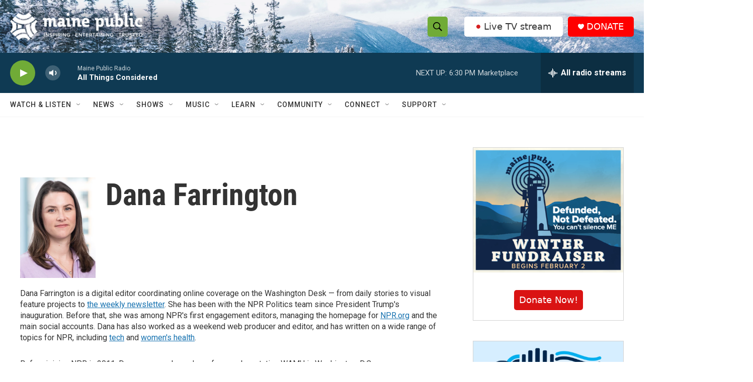

--- FILE ---
content_type: text/html; charset=utf-8
request_url: https://www.google.com/recaptcha/api2/aframe
body_size: 185
content:
<!DOCTYPE HTML><html><head><meta http-equiv="content-type" content="text/html; charset=UTF-8"></head><body><script nonce="zG103tE47VvP18kMsJAfLQ">/** Anti-fraud and anti-abuse applications only. See google.com/recaptcha */ try{var clients={'sodar':'https://pagead2.googlesyndication.com/pagead/sodar?'};window.addEventListener("message",function(a){try{if(a.source===window.parent){var b=JSON.parse(a.data);var c=clients[b['id']];if(c){var d=document.createElement('img');d.src=c+b['params']+'&rc='+(localStorage.getItem("rc::a")?sessionStorage.getItem("rc::b"):"");window.document.body.appendChild(d);sessionStorage.setItem("rc::e",parseInt(sessionStorage.getItem("rc::e")||0)+1);localStorage.setItem("rc::h",'1769120562944');}}}catch(b){}});window.parent.postMessage("_grecaptcha_ready", "*");}catch(b){}</script></body></html>